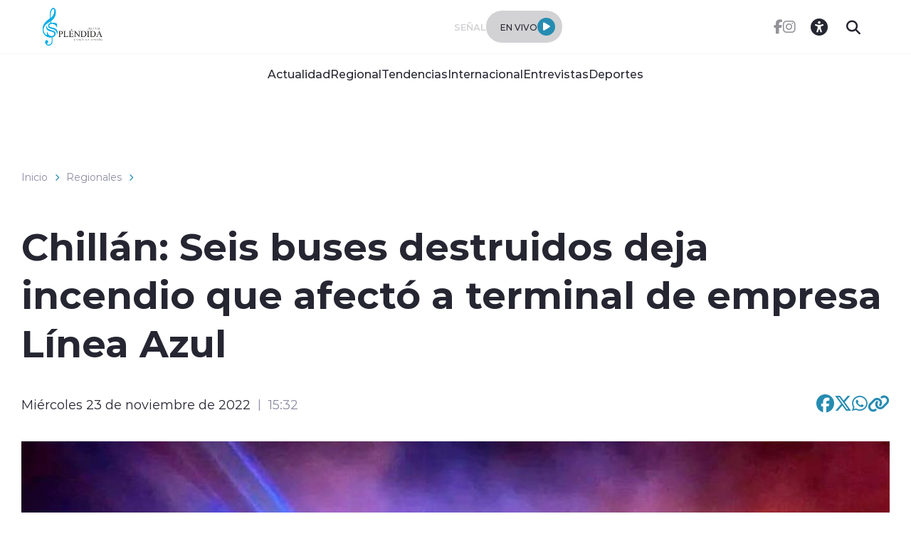

--- FILE ---
content_type: text/html; charset=utf-8
request_url: https://www.google.com/recaptcha/api2/aframe
body_size: 258
content:
<!DOCTYPE HTML><html><head><meta http-equiv="content-type" content="text/html; charset=UTF-8"></head><body><script nonce="q-ifabhOOxwKeX3NjyFUng">/** Anti-fraud and anti-abuse applications only. See google.com/recaptcha */ try{var clients={'sodar':'https://pagead2.googlesyndication.com/pagead/sodar?'};window.addEventListener("message",function(a){try{if(a.source===window.parent){var b=JSON.parse(a.data);var c=clients[b['id']];if(c){var d=document.createElement('img');d.src=c+b['params']+'&rc='+(localStorage.getItem("rc::a")?sessionStorage.getItem("rc::b"):"");window.document.body.appendChild(d);sessionStorage.setItem("rc::e",parseInt(sessionStorage.getItem("rc::e")||0)+1);localStorage.setItem("rc::h",'1769723648848');}}}catch(b){}});window.parent.postMessage("_grecaptcha_ready", "*");}catch(b){}</script></body></html>